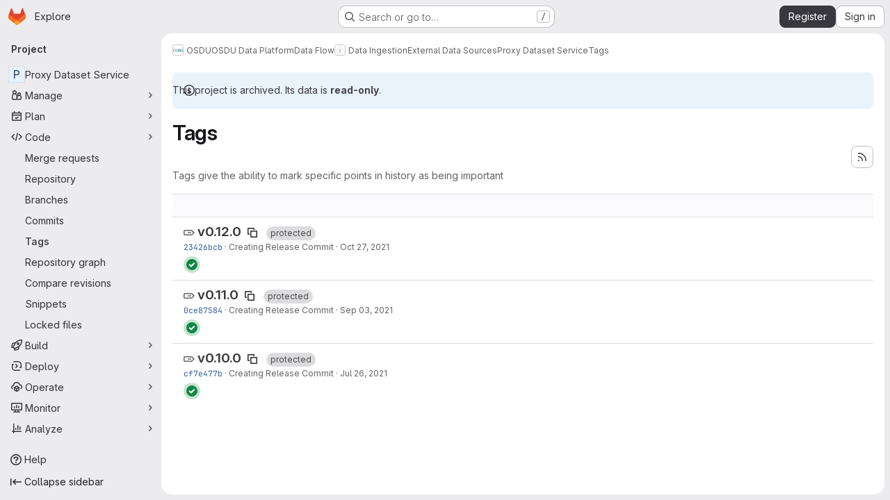

--- FILE ---
content_type: text/html; charset=utf-8
request_url: https://community.opengroup.org/osdu/platform/data-flow/ingestion/external-data-sources/proxy-dataset-service/-/tags
body_size: 10562
content:







<!DOCTYPE html>
<html class="gl-system ui-neutral with-top-bar with-header application-chrome page-with-panels with-gl-container-queries " lang="en">
<head prefix="og: http://ogp.me/ns#">
<meta charset="utf-8">
<meta content="IE=edge" http-equiv="X-UA-Compatible">
<meta content="width=device-width, initial-scale=1" name="viewport">
<title>Tags · OSDU / OSDU Data Platform / Data Flow / Data Ingestion / External Data Sources / Proxy Dataset Service · GitLab</title>
<script>
//<![CDATA[
window.gon={};gon.api_version="v4";gon.default_avatar_url="https://community.opengroup.org/assets/no_avatar-849f9c04a3a0d0cea2424ae97b27447dc64a7dbfae83c036c45b403392f0e8ba.png";gon.max_file_size=10;gon.asset_host=null;gon.webpack_public_path="/assets/webpack/";gon.relative_url_root="";gon.user_color_mode="gl-system";gon.user_color_scheme="white";gon.markdown_surround_selection=null;gon.markdown_automatic_lists=null;gon.markdown_maintain_indentation=null;gon.math_rendering_limits_enabled=true;gon.allow_immediate_namespaces_deletion=true;gon.iframe_rendering_enabled=false;gon.iframe_rendering_allowlist=[];gon.recaptcha_api_server_url="https://www.recaptcha.net/recaptcha/api.js";gon.recaptcha_sitekey="6LdJKZgaAAAAAL1NRvZM6LVINOtATswn_ibAaQgz";gon.gitlab_url="https://community.opengroup.org";gon.promo_url="https://about.gitlab.com";gon.forum_url="https://forum.gitlab.com";gon.docs_url="https://docs.gitlab.com";gon.revision="75b6aa72896";gon.feature_category="source_code_management";gon.gitlab_logo="/assets/gitlab_logo-2957169c8ef64c58616a1ac3f4fc626e8a35ce4eb3ed31bb0d873712f2a041a0.png";gon.secure=true;gon.sprite_icons="/assets/icons-dafe78f1f5f3f39844d40e6211b4b6b2b89533b96324c26e6ca12cfd6cf1b0ca.svg";gon.sprite_file_icons="/assets/file_icons/file_icons-90de312d3dbe794a19dee8aee171f184ff69ca9c9cf9fe37e8b254e84c3a1543.svg";gon.illustrations_path="/images/illustrations.svg";gon.emoji_sprites_css_path="/assets/emoji_sprites-bd26211944b9d072037ec97cb138f1a52cd03ef185cd38b8d1fcc963245199a1.css";gon.emoji_backend_version=4;gon.gridstack_css_path="/assets/lazy_bundles/gridstack-f42069e5c7b1542688660592b48f2cbd86e26b77030efd195d124dbd8fe64434.css";gon.test_env=false;gon.disable_animations=false;gon.suggested_label_colors={"#cc338b":"Magenta-pink","#dc143c":"Crimson","#c21e56":"Rose red","#cd5b45":"Dark coral","#ed9121":"Carrot orange","#eee600":"Titanium yellow","#009966":"Green-cyan","#8fbc8f":"Dark sea green","#6699cc":"Blue-gray","#e6e6fa":"Lavender","#9400d3":"Dark violet","#330066":"Deep violet","#36454f":"Charcoal grey","#808080":"Gray"};gon.first_day_of_week=0;gon.time_display_relative=true;gon.time_display_format=0;gon.ee=true;gon.jh=false;gon.dot_com=false;gon.uf_error_prefix="UF";gon.pat_prefix="";gon.keyboard_shortcuts_enabled=true;gon.broadcast_message_dismissal_path=null;gon.diagramsnet_url="https://embed.diagrams.net";gon.features={"uiForOrganizations":false,"organizationSwitching":false,"findAndReplace":false,"removeMonitorMetrics":true,"newProjectCreationForm":false,"workItemsClientSideBoards":false,"glqlWorkItems":true,"glqlAggregation":false,"glqlTypescript":false,"archiveGroup":false,"accessibleLoadingButton":false,"projectStudioEnabled":true,"advancedContextResolver":true,"duoUiNext":false,"agenticChatGa":true,"dapUseFoundationalFlowsSetting":true,"allowIframesInMarkdown":false};gon.roadmap_epics_limit=1000;gon.subscriptions_url="https://customers.gitlab.com";
//]]>
</script>

<script>
//<![CDATA[
const root = document.documentElement;
if (window.matchMedia('(prefers-color-scheme: dark)').matches) {
  root.classList.add('gl-dark');
}

window.matchMedia('(prefers-color-scheme: dark)').addEventListener('change', (e) => {
  if (e.matches) {
    root.classList.add('gl-dark');
  } else {
    root.classList.remove('gl-dark');
  }
});

//]]>
</script>




<meta content="light dark" name="color-scheme">
<link rel="stylesheet" href="/assets/application-abccfa37b0f17cedddf56895cec864ac4f135996a53749e184b6795ed8e8f38a.css" media="(prefers-color-scheme: light)" />
<link rel="stylesheet" href="/assets/application_dark-781abccc6b4b0c240f759a865fbe4122481d5684e558de337acd8f95da33428a.css" media="(prefers-color-scheme: dark)" />
<link rel="stylesheet" href="/assets/page_bundles/commit_description-9e7efe20f0cef17d0606edabfad0418e9eb224aaeaa2dae32c817060fa60abcc.css" /><link rel="stylesheet" href="/assets/page_bundles/work_items-af321897c3b1ae7c1f6f0cb993681211b837df7ec8e5ff59e3795fd08ab83a13.css" /><link rel="stylesheet" href="/assets/page_bundles/notes_shared-8f7a9513332533cc4a53b3be3d16e69570e82bc87b3f8913578eaeb0dce57e21.css" />
<link rel="stylesheet" href="/assets/tailwind_cqs-cfa5ad95f1919bde4c01925c1fccc6b9fe2b2d8d09292b9cea6682c16a488183.css" />


<link rel="stylesheet" href="/assets/fonts-deb7ad1d55ca77c0172d8538d53442af63604ff490c74acc2859db295c125bdb.css" />
<link rel="stylesheet" href="/assets/highlight/themes/white-c47e38e4a3eafd97b389c0f8eec06dce295f311cdc1c9e55073ea9406b8fe5b0.css" media="(prefers-color-scheme: light)" />
<link rel="stylesheet" href="/assets/highlight/themes/dark-8796b0549a7cd8fd6d2646619fa5840db4505d7031a76d5441a3cee1d12390d2.css" media="(prefers-color-scheme: dark)" />

<script src="/assets/webpack/runtime.60d9ec05.bundle.js" defer="defer"></script>
<script src="/assets/webpack/main.27d230ec.chunk.js" defer="defer"></script>
<script src="/assets/webpack/tracker.85adcc5f.chunk.js" defer="defer"></script>
<script>
//<![CDATA[
window.snowplowOptions = {"namespace":"gl","hostname":"community.opengroup.org:443","postPath":"/-/collect_events","forceSecureTracker":true,"appId":"gitlab_sm"};
gl = window.gl || {};
gl.snowplowStandardContext = {"schema":"iglu:com.gitlab/gitlab_standard/jsonschema/1-1-7","data":{"environment":"self-managed","source":"gitlab-rails","correlation_id":"01KFN9B8F4TH0GDNBV2K93PJB4","extra":{},"user_id":null,"global_user_id":null,"user_type":null,"is_gitlab_team_member":null,"namespace_id":6352,"ultimate_parent_namespace_id":17,"project_id":409,"feature_enabled_by_namespace_ids":null,"realm":"self-managed","deployment_type":"self-managed","context_generated_at":"2026-01-23T11:20:33.955Z"}};
gl.snowplowPseudonymizedPageUrl = "https://community.opengroup.org/namespace6352/project409/-/tags";
gl.maskedDefaultReferrerUrl = null;
gl.ga4MeasurementId = 'G-ENFH3X7M5Y';
gl.duoEvents = ["ai_question_category","perform_completion_worker","process_gitlab_duo_question","agent_platform_session_created","agent_platform_session_dropped","agent_platform_session_finished","agent_platform_session_resumed","agent_platform_session_started","agent_platform_session_stopped","ai_response_time","ci_repository_xray_artifact_created","cleanup_stuck_agent_platform_session","click_enable_ai_catalog_item_button","click_purchase_seats_button_group_duo_pro_home_page","code_suggestion_accepted_in_ide","code_suggestion_rejected_in_ide","code_suggestion_shown_in_ide","code_suggestions_connection_details_rate_limit_exceeded","code_suggestions_direct_access_rate_limit_exceeded","code_suggestions_rate_limit_exceeded","create_ai_catalog_item","create_ai_catalog_item_consumer","create_ai_self_hosted_model","default_answer","delete_ai_catalog_item","delete_ai_catalog_item_consumer","delete_ai_self_hosted_model","detected_high_comment_temperature","detected_repeated_high_comment_temperature","dismiss_sast_vulnerability_false_positive_analysis","encounter_duo_code_review_error_during_review","error_answer","excluded_files_from_duo_code_review","execute_llm_method","find_no_issues_duo_code_review_after_review","find_nothing_to_review_duo_code_review_on_mr","finish_duo_workflow_execution","finish_mcp_tool_call","forced_high_temperature_commenting","i_quickactions_q","include_repository_xray_data_into_code_generation_prompt","mention_gitlabduo_in_mr_comment","post_comment_duo_code_review_on_diff","process_gitlab_duo_slash_command","react_thumbs_down_on_duo_code_review_comment","react_thumbs_up_on_duo_code_review_comment","reported_sast_vulnerability_false_positive_analysis","request_ask_help","request_duo_chat_response","request_review_duo_code_review_on_mr_by_author","request_review_duo_code_review_on_mr_by_non_author","requested_comment_temperature","retry_duo_workflow_execution","start_duo_workflow_execution","start_mcp_tool_call","submit_gitlab_duo_question","tokens_per_embedding","tokens_per_user_request_prompt","tokens_per_user_request_response","trigger_ai_catalog_item","trigger_sast_vulnerability_fp_detection_workflow","troubleshoot_job","update_ai_catalog_item","update_ai_catalog_item_consumer","update_ai_self_hosted_model","update_model_selection_feature","update_self_hosted_ai_feature_to_vendored_model","view_ai_catalog_item","view_ai_catalog_item_index","view_ai_catalog_project_managed"];
gl.onlySendDuoEvents = true;


//]]>
</script>
<link rel="preload" href="/assets/application-abccfa37b0f17cedddf56895cec864ac4f135996a53749e184b6795ed8e8f38a.css" as="style" type="text/css">
<link rel="preload" href="/assets/highlight/themes/white-c47e38e4a3eafd97b389c0f8eec06dce295f311cdc1c9e55073ea9406b8fe5b0.css" as="style" type="text/css">




<script src="/assets/webpack/commons-pages.search.show-super_sidebar.38f249e1.chunk.js" defer="defer"></script>
<script src="/assets/webpack/super_sidebar.db941e69.chunk.js" defer="defer"></script>
<script src="/assets/webpack/commons-pages.groups-pages.groups.achievements-pages.groups.activity-pages.groups.analytics.ci_cd_an-8a40a427.9967ce8c.chunk.js" defer="defer"></script>
<script src="/assets/webpack/commons-pages.projects-pages.projects.activity-pages.projects.alert_management.details-pages.project-93b287cd.4f9ded23.chunk.js" defer="defer"></script>
<script src="/assets/webpack/pages.projects.tags.index.c5ed3b38.chunk.js" defer="defer"></script>

<meta content="object" property="og:type">
<meta content="GitLab" property="og:site_name">
<meta content="Tags · OSDU / OSDU Data Platform / Data Flow / Data Ingestion / External Data Sources / Proxy Dataset Service · GitLab" property="og:title">
<meta content="The Proxy Dataset Service enables the transparent delivery of bulk datasets, such as files, from an external source to the consumer." property="og:description">
<meta content="https://community.opengroup.org/assets/twitter_card-570ddb06edf56a2312253c5872489847a0f385112ddbcd71ccfa1570febab5d2.jpg" property="og:image">
<meta content="64" property="og:image:width">
<meta content="64" property="og:image:height">
<meta content="https://community.opengroup.org/osdu/platform/data-flow/ingestion/external-data-sources/proxy-dataset-service/-/tags" property="og:url">
<meta content="summary" property="twitter:card">
<meta content="Tags · OSDU / OSDU Data Platform / Data Flow / Data Ingestion / External Data Sources / Proxy Dataset Service · GitLab" property="twitter:title">
<meta content="The Proxy Dataset Service enables the transparent delivery of bulk datasets, such as files, from an external source to the consumer." property="twitter:description">
<meta content="https://community.opengroup.org/assets/twitter_card-570ddb06edf56a2312253c5872489847a0f385112ddbcd71ccfa1570febab5d2.jpg" property="twitter:image">

<meta name="csrf-param" content="authenticity_token" />
<meta name="csrf-token" content="dnkXnBrLm1lpuu3T2JsPZxw46x-qZK8diuTBwJ5_snIj0UCDyZtGPVqF3jvmDlSCDlA13xzStC7VB-_xqOXAlA" />
<meta name="csp-nonce" />
<meta name="action-cable-url" content="/-/cable" />
<link href="/-/manifest.json" rel="manifest">
<link rel="icon" type="image/png" href="/uploads/-/system/appearance/favicon/1/favicon_0.ico" id="favicon" data-original-href="/uploads/-/system/appearance/favicon/1/favicon_0.ico" />
<link rel="apple-touch-icon" type="image/x-icon" href="/assets/apple-touch-icon-b049d4bc0dd9626f31db825d61880737befc7835982586d015bded10b4435460.png" />
<link href="/search/opensearch.xml" rel="search" title="Search GitLab" type="application/opensearchdescription+xml">
<link rel="alternate" type="application/atom+xml" title="Proxy Dataset Service tags" href="https://community.opengroup.org/osdu/platform/data-flow/ingestion/external-data-sources/proxy-dataset-service/-/tags?format=atom" />




<meta content="The Proxy Dataset Service enables the transparent delivery of bulk datasets, such as files, from an external source to the consumer." name="description">
<meta content="#F1F0F6" media="(prefers-color-scheme: light)" name="theme-color">
<meta content="#232128" media="(prefers-color-scheme: dark)" name="theme-color">
</head>

<body class="tab-width-8 gl-browser-chrome gl-platform-mac " data-group="external-data-sources" data-group-full-path="osdu/platform/data-flow/ingestion/external-data-sources" data-namespace-id="6352" data-page="projects:tags:index" data-project="proxy-dataset-service" data-project-full-path="osdu/platform/data-flow/ingestion/external-data-sources/proxy-dataset-service" data-project-id="409" data-project-studio-enabled="true">
<div id="js-tooltips-container"></div>

<script>
//<![CDATA[
gl = window.gl || {};
gl.client = {"isChrome":true,"isMac":true};


//]]>
</script>


<header class="super-topbar js-super-topbar"></header>
<div class="layout-page js-page-layout page-with-super-sidebar">
<script>
//<![CDATA[
const outer = document.createElement('div');
outer.style.visibility = 'hidden';
outer.style.overflow = 'scroll';
document.body.appendChild(outer);
const inner = document.createElement('div');
outer.appendChild(inner);
const scrollbarWidth = outer.offsetWidth - inner.offsetWidth;
outer.parentNode.removeChild(outer);
document.documentElement.style.setProperty('--scrollbar-width', `${scrollbarWidth}px`);

//]]>
</script><aside class="js-super-sidebar super-sidebar super-sidebar-loading" data-command-palette="{&quot;project_files_url&quot;:&quot;/osdu/platform/data-flow/ingestion/external-data-sources/proxy-dataset-service/-/files/master?format=json&quot;,&quot;project_blob_url&quot;:&quot;/osdu/platform/data-flow/ingestion/external-data-sources/proxy-dataset-service/-/blob/master&quot;}" data-force-desktop-expanded-sidebar="" data-is-saas="false" data-root-path="/" data-sidebar="{&quot;is_logged_in&quot;:false,&quot;compare_plans_url&quot;:&quot;https://about.gitlab.com/pricing&quot;,&quot;context_switcher_links&quot;:[{&quot;title&quot;:&quot;Explore&quot;,&quot;link&quot;:&quot;/explore&quot;,&quot;icon&quot;:&quot;compass&quot;}],&quot;current_menu_items&quot;:[{&quot;id&quot;:&quot;project_overview&quot;,&quot;title&quot;:&quot;Proxy Dataset Service&quot;,&quot;entity_id&quot;:409,&quot;link&quot;:&quot;/osdu/platform/data-flow/ingestion/external-data-sources/proxy-dataset-service&quot;,&quot;link_classes&quot;:&quot;shortcuts-project&quot;,&quot;is_active&quot;:false},{&quot;id&quot;:&quot;manage_menu&quot;,&quot;title&quot;:&quot;Manage&quot;,&quot;icon&quot;:&quot;users&quot;,&quot;avatar_shape&quot;:&quot;rect&quot;,&quot;link&quot;:&quot;/osdu/platform/data-flow/ingestion/external-data-sources/proxy-dataset-service/activity&quot;,&quot;is_active&quot;:false,&quot;items&quot;:[{&quot;id&quot;:&quot;activity&quot;,&quot;title&quot;:&quot;Activity&quot;,&quot;link&quot;:&quot;/osdu/platform/data-flow/ingestion/external-data-sources/proxy-dataset-service/activity&quot;,&quot;link_classes&quot;:&quot;shortcuts-project-activity&quot;,&quot;is_active&quot;:false},{&quot;id&quot;:&quot;members&quot;,&quot;title&quot;:&quot;Members&quot;,&quot;link&quot;:&quot;/osdu/platform/data-flow/ingestion/external-data-sources/proxy-dataset-service/-/project_members&quot;,&quot;is_active&quot;:false},{&quot;id&quot;:&quot;labels&quot;,&quot;title&quot;:&quot;Labels&quot;,&quot;link&quot;:&quot;/osdu/platform/data-flow/ingestion/external-data-sources/proxy-dataset-service/-/labels&quot;,&quot;is_active&quot;:false}],&quot;separated&quot;:false},{&quot;id&quot;:&quot;plan_menu&quot;,&quot;title&quot;:&quot;Plan&quot;,&quot;icon&quot;:&quot;planning&quot;,&quot;avatar_shape&quot;:&quot;rect&quot;,&quot;link&quot;:&quot;/osdu/platform/data-flow/ingestion/external-data-sources/proxy-dataset-service/-/issues&quot;,&quot;is_active&quot;:false,&quot;items&quot;:[{&quot;id&quot;:&quot;project_issue_list&quot;,&quot;title&quot;:&quot;Issues&quot;,&quot;link&quot;:&quot;/osdu/platform/data-flow/ingestion/external-data-sources/proxy-dataset-service/-/issues&quot;,&quot;link_classes&quot;:&quot;shortcuts-issues has-sub-items&quot;,&quot;pill_count_field&quot;:&quot;openIssuesCount&quot;,&quot;pill_count_dynamic&quot;:false,&quot;is_active&quot;:false},{&quot;id&quot;:&quot;boards&quot;,&quot;title&quot;:&quot;Issue boards&quot;,&quot;link&quot;:&quot;/osdu/platform/data-flow/ingestion/external-data-sources/proxy-dataset-service/-/boards&quot;,&quot;link_classes&quot;:&quot;shortcuts-issue-boards&quot;,&quot;is_active&quot;:false},{&quot;id&quot;:&quot;milestones&quot;,&quot;title&quot;:&quot;Milestones&quot;,&quot;link&quot;:&quot;/osdu/platform/data-flow/ingestion/external-data-sources/proxy-dataset-service/-/milestones&quot;,&quot;is_active&quot;:false},{&quot;id&quot;:&quot;iterations&quot;,&quot;title&quot;:&quot;Iterations&quot;,&quot;link&quot;:&quot;/osdu/platform/data-flow/ingestion/external-data-sources/proxy-dataset-service/-/cadences&quot;,&quot;is_active&quot;:false},{&quot;id&quot;:&quot;project_wiki&quot;,&quot;title&quot;:&quot;Wiki&quot;,&quot;link&quot;:&quot;/osdu/platform/data-flow/ingestion/external-data-sources/proxy-dataset-service/-/wikis/home&quot;,&quot;link_classes&quot;:&quot;shortcuts-wiki&quot;,&quot;is_active&quot;:false},{&quot;id&quot;:&quot;requirements&quot;,&quot;title&quot;:&quot;Requirements&quot;,&quot;link&quot;:&quot;/osdu/platform/data-flow/ingestion/external-data-sources/proxy-dataset-service/-/requirements_management/requirements&quot;,&quot;is_active&quot;:false}],&quot;separated&quot;:false},{&quot;id&quot;:&quot;code_menu&quot;,&quot;title&quot;:&quot;Code&quot;,&quot;icon&quot;:&quot;code&quot;,&quot;avatar_shape&quot;:&quot;rect&quot;,&quot;link&quot;:&quot;/osdu/platform/data-flow/ingestion/external-data-sources/proxy-dataset-service/-/merge_requests&quot;,&quot;is_active&quot;:true,&quot;items&quot;:[{&quot;id&quot;:&quot;project_merge_request_list&quot;,&quot;title&quot;:&quot;Merge requests&quot;,&quot;link&quot;:&quot;/osdu/platform/data-flow/ingestion/external-data-sources/proxy-dataset-service/-/merge_requests&quot;,&quot;link_classes&quot;:&quot;shortcuts-merge_requests&quot;,&quot;pill_count_field&quot;:&quot;openMergeRequestsCount&quot;,&quot;pill_count_dynamic&quot;:false,&quot;is_active&quot;:false},{&quot;id&quot;:&quot;files&quot;,&quot;title&quot;:&quot;Repository&quot;,&quot;link&quot;:&quot;/osdu/platform/data-flow/ingestion/external-data-sources/proxy-dataset-service/-/tree/master&quot;,&quot;link_classes&quot;:&quot;shortcuts-tree&quot;,&quot;is_active&quot;:false},{&quot;id&quot;:&quot;branches&quot;,&quot;title&quot;:&quot;Branches&quot;,&quot;link&quot;:&quot;/osdu/platform/data-flow/ingestion/external-data-sources/proxy-dataset-service/-/branches&quot;,&quot;is_active&quot;:false},{&quot;id&quot;:&quot;commits&quot;,&quot;title&quot;:&quot;Commits&quot;,&quot;link&quot;:&quot;/osdu/platform/data-flow/ingestion/external-data-sources/proxy-dataset-service/-/commits/master?ref_type=heads&quot;,&quot;link_classes&quot;:&quot;shortcuts-commits&quot;,&quot;is_active&quot;:false},{&quot;id&quot;:&quot;tags&quot;,&quot;title&quot;:&quot;Tags&quot;,&quot;link&quot;:&quot;/osdu/platform/data-flow/ingestion/external-data-sources/proxy-dataset-service/-/tags&quot;,&quot;is_active&quot;:true},{&quot;id&quot;:&quot;graphs&quot;,&quot;title&quot;:&quot;Repository graph&quot;,&quot;link&quot;:&quot;/osdu/platform/data-flow/ingestion/external-data-sources/proxy-dataset-service/-/network/master?ref_type=heads&quot;,&quot;link_classes&quot;:&quot;shortcuts-network&quot;,&quot;is_active&quot;:false},{&quot;id&quot;:&quot;compare&quot;,&quot;title&quot;:&quot;Compare revisions&quot;,&quot;link&quot;:&quot;/osdu/platform/data-flow/ingestion/external-data-sources/proxy-dataset-service/-/compare?from=master\u0026to=master&quot;,&quot;is_active&quot;:false},{&quot;id&quot;:&quot;project_snippets&quot;,&quot;title&quot;:&quot;Snippets&quot;,&quot;link&quot;:&quot;/osdu/platform/data-flow/ingestion/external-data-sources/proxy-dataset-service/-/snippets&quot;,&quot;link_classes&quot;:&quot;shortcuts-snippets&quot;,&quot;is_active&quot;:false},{&quot;id&quot;:&quot;file_locks&quot;,&quot;title&quot;:&quot;Locked files&quot;,&quot;link&quot;:&quot;/osdu/platform/data-flow/ingestion/external-data-sources/proxy-dataset-service/path_locks&quot;,&quot;is_active&quot;:false}],&quot;separated&quot;:false},{&quot;id&quot;:&quot;build_menu&quot;,&quot;title&quot;:&quot;Build&quot;,&quot;icon&quot;:&quot;rocket&quot;,&quot;avatar_shape&quot;:&quot;rect&quot;,&quot;link&quot;:&quot;/osdu/platform/data-flow/ingestion/external-data-sources/proxy-dataset-service/-/pipelines&quot;,&quot;is_active&quot;:false,&quot;items&quot;:[{&quot;id&quot;:&quot;pipelines&quot;,&quot;title&quot;:&quot;Pipelines&quot;,&quot;link&quot;:&quot;/osdu/platform/data-flow/ingestion/external-data-sources/proxy-dataset-service/-/pipelines&quot;,&quot;link_classes&quot;:&quot;shortcuts-pipelines&quot;,&quot;is_active&quot;:false},{&quot;id&quot;:&quot;jobs&quot;,&quot;title&quot;:&quot;Jobs&quot;,&quot;link&quot;:&quot;/osdu/platform/data-flow/ingestion/external-data-sources/proxy-dataset-service/-/jobs&quot;,&quot;link_classes&quot;:&quot;shortcuts-builds&quot;,&quot;is_active&quot;:false},{&quot;id&quot;:&quot;pipeline_schedules&quot;,&quot;title&quot;:&quot;Pipeline schedules&quot;,&quot;link&quot;:&quot;/osdu/platform/data-flow/ingestion/external-data-sources/proxy-dataset-service/-/pipeline_schedules&quot;,&quot;link_classes&quot;:&quot;shortcuts-builds&quot;,&quot;is_active&quot;:false},{&quot;id&quot;:&quot;test_cases&quot;,&quot;title&quot;:&quot;Test cases&quot;,&quot;link&quot;:&quot;/osdu/platform/data-flow/ingestion/external-data-sources/proxy-dataset-service/-/quality/test_cases&quot;,&quot;link_classes&quot;:&quot;shortcuts-test-cases&quot;,&quot;is_active&quot;:false},{&quot;id&quot;:&quot;artifacts&quot;,&quot;title&quot;:&quot;Artifacts&quot;,&quot;link&quot;:&quot;/osdu/platform/data-flow/ingestion/external-data-sources/proxy-dataset-service/-/artifacts&quot;,&quot;link_classes&quot;:&quot;shortcuts-builds&quot;,&quot;is_active&quot;:false}],&quot;separated&quot;:false},{&quot;id&quot;:&quot;deploy_menu&quot;,&quot;title&quot;:&quot;Deploy&quot;,&quot;icon&quot;:&quot;deployments&quot;,&quot;avatar_shape&quot;:&quot;rect&quot;,&quot;link&quot;:&quot;/osdu/platform/data-flow/ingestion/external-data-sources/proxy-dataset-service/-/releases&quot;,&quot;is_active&quot;:false,&quot;items&quot;:[{&quot;id&quot;:&quot;releases&quot;,&quot;title&quot;:&quot;Releases&quot;,&quot;link&quot;:&quot;/osdu/platform/data-flow/ingestion/external-data-sources/proxy-dataset-service/-/releases&quot;,&quot;link_classes&quot;:&quot;shortcuts-deployments-releases&quot;,&quot;is_active&quot;:false},{&quot;id&quot;:&quot;packages_registry&quot;,&quot;title&quot;:&quot;Package registry&quot;,&quot;link&quot;:&quot;/osdu/platform/data-flow/ingestion/external-data-sources/proxy-dataset-service/-/packages&quot;,&quot;link_classes&quot;:&quot;shortcuts-container-registry&quot;,&quot;is_active&quot;:false},{&quot;id&quot;:&quot;container_registry&quot;,&quot;title&quot;:&quot;Container registry&quot;,&quot;link&quot;:&quot;/osdu/platform/data-flow/ingestion/external-data-sources/proxy-dataset-service/container_registry&quot;,&quot;is_active&quot;:false},{&quot;id&quot;:&quot;model_registry&quot;,&quot;title&quot;:&quot;Model registry&quot;,&quot;link&quot;:&quot;/osdu/platform/data-flow/ingestion/external-data-sources/proxy-dataset-service/-/ml/models&quot;,&quot;is_active&quot;:false}],&quot;separated&quot;:false},{&quot;id&quot;:&quot;operations_menu&quot;,&quot;title&quot;:&quot;Operate&quot;,&quot;icon&quot;:&quot;cloud-pod&quot;,&quot;avatar_shape&quot;:&quot;rect&quot;,&quot;link&quot;:&quot;/osdu/platform/data-flow/ingestion/external-data-sources/proxy-dataset-service/-/environments&quot;,&quot;is_active&quot;:false,&quot;items&quot;:[{&quot;id&quot;:&quot;environments&quot;,&quot;title&quot;:&quot;Environments&quot;,&quot;link&quot;:&quot;/osdu/platform/data-flow/ingestion/external-data-sources/proxy-dataset-service/-/environments&quot;,&quot;link_classes&quot;:&quot;shortcuts-environments&quot;,&quot;is_active&quot;:false},{&quot;id&quot;:&quot;infrastructure_registry&quot;,&quot;title&quot;:&quot;Terraform modules&quot;,&quot;link&quot;:&quot;/osdu/platform/data-flow/ingestion/external-data-sources/proxy-dataset-service/-/terraform_module_registry&quot;,&quot;is_active&quot;:false}],&quot;separated&quot;:false},{&quot;id&quot;:&quot;monitor_menu&quot;,&quot;title&quot;:&quot;Monitor&quot;,&quot;icon&quot;:&quot;monitor&quot;,&quot;avatar_shape&quot;:&quot;rect&quot;,&quot;link&quot;:&quot;/osdu/platform/data-flow/ingestion/external-data-sources/proxy-dataset-service/-/incidents&quot;,&quot;is_active&quot;:false,&quot;items&quot;:[{&quot;id&quot;:&quot;incidents&quot;,&quot;title&quot;:&quot;Incidents&quot;,&quot;link&quot;:&quot;/osdu/platform/data-flow/ingestion/external-data-sources/proxy-dataset-service/-/incidents&quot;,&quot;is_active&quot;:false},{&quot;id&quot;:&quot;service_desk&quot;,&quot;title&quot;:&quot;Service Desk&quot;,&quot;link&quot;:&quot;/osdu/platform/data-flow/ingestion/external-data-sources/proxy-dataset-service/-/issues/service_desk&quot;,&quot;is_active&quot;:false}],&quot;separated&quot;:false},{&quot;id&quot;:&quot;analyze_menu&quot;,&quot;title&quot;:&quot;Analyze&quot;,&quot;icon&quot;:&quot;chart&quot;,&quot;avatar_shape&quot;:&quot;rect&quot;,&quot;link&quot;:&quot;/osdu/platform/data-flow/ingestion/external-data-sources/proxy-dataset-service/-/value_stream_analytics&quot;,&quot;is_active&quot;:false,&quot;items&quot;:[{&quot;id&quot;:&quot;cycle_analytics&quot;,&quot;title&quot;:&quot;Value stream analytics&quot;,&quot;link&quot;:&quot;/osdu/platform/data-flow/ingestion/external-data-sources/proxy-dataset-service/-/value_stream_analytics&quot;,&quot;link_classes&quot;:&quot;shortcuts-project-cycle-analytics&quot;,&quot;is_active&quot;:false},{&quot;id&quot;:&quot;contributors&quot;,&quot;title&quot;:&quot;Contributor analytics&quot;,&quot;link&quot;:&quot;/osdu/platform/data-flow/ingestion/external-data-sources/proxy-dataset-service/-/graphs/master?ref_type=heads&quot;,&quot;is_active&quot;:false},{&quot;id&quot;:&quot;ci_cd_analytics&quot;,&quot;title&quot;:&quot;CI/CD analytics&quot;,&quot;link&quot;:&quot;/osdu/platform/data-flow/ingestion/external-data-sources/proxy-dataset-service/-/pipelines/charts&quot;,&quot;is_active&quot;:false},{&quot;id&quot;:&quot;repository_analytics&quot;,&quot;title&quot;:&quot;Repository analytics&quot;,&quot;link&quot;:&quot;/osdu/platform/data-flow/ingestion/external-data-sources/proxy-dataset-service/-/graphs/master/charts&quot;,&quot;link_classes&quot;:&quot;shortcuts-repository-charts&quot;,&quot;is_active&quot;:false},{&quot;id&quot;:&quot;code_review&quot;,&quot;title&quot;:&quot;Code review analytics&quot;,&quot;link&quot;:&quot;/osdu/platform/data-flow/ingestion/external-data-sources/proxy-dataset-service/-/analytics/code_reviews&quot;,&quot;is_active&quot;:false},{&quot;id&quot;:&quot;issues&quot;,&quot;title&quot;:&quot;Issue analytics&quot;,&quot;link&quot;:&quot;/osdu/platform/data-flow/ingestion/external-data-sources/proxy-dataset-service/-/analytics/issues_analytics&quot;,&quot;is_active&quot;:false},{&quot;id&quot;:&quot;insights&quot;,&quot;title&quot;:&quot;Insights&quot;,&quot;link&quot;:&quot;/osdu/platform/data-flow/ingestion/external-data-sources/proxy-dataset-service/insights/&quot;,&quot;link_classes&quot;:&quot;shortcuts-project-insights&quot;,&quot;is_active&quot;:false},{&quot;id&quot;:&quot;model_experiments&quot;,&quot;title&quot;:&quot;Model experiments&quot;,&quot;link&quot;:&quot;/osdu/platform/data-flow/ingestion/external-data-sources/proxy-dataset-service/-/ml/experiments&quot;,&quot;is_active&quot;:false}],&quot;separated&quot;:false}],&quot;current_context_header&quot;:&quot;Project&quot;,&quot;university_path&quot;:&quot;https://university.gitlab.com&quot;,&quot;support_path&quot;:&quot;https://about.gitlab.com/get-help/&quot;,&quot;docs_path&quot;:&quot;/help/docs&quot;,&quot;display_whats_new&quot;:false,&quot;show_version_check&quot;:null,&quot;search&quot;:{&quot;search_path&quot;:&quot;/search&quot;,&quot;issues_path&quot;:&quot;/dashboard/issues&quot;,&quot;mr_path&quot;:&quot;/dashboard/merge_requests&quot;,&quot;autocomplete_path&quot;:&quot;/search/autocomplete&quot;,&quot;settings_path&quot;:&quot;/search/settings&quot;,&quot;search_context&quot;:{&quot;group&quot;:{&quot;id&quot;:6352,&quot;name&quot;:&quot;External Data Sources&quot;,&quot;full_name&quot;:&quot;OSDU / OSDU Data Platform / Data Flow / Data Ingestion / External Data Sources&quot;},&quot;group_metadata&quot;:{&quot;issues_path&quot;:&quot;/groups/osdu/platform/data-flow/ingestion/external-data-sources/-/issues&quot;,&quot;mr_path&quot;:&quot;/groups/osdu/platform/data-flow/ingestion/external-data-sources/-/merge_requests&quot;},&quot;project&quot;:{&quot;id&quot;:409,&quot;name&quot;:&quot;Proxy Dataset Service&quot;},&quot;project_metadata&quot;:{&quot;mr_path&quot;:&quot;/osdu/platform/data-flow/ingestion/external-data-sources/proxy-dataset-service/-/merge_requests&quot;,&quot;issues_path&quot;:&quot;/osdu/platform/data-flow/ingestion/external-data-sources/proxy-dataset-service/-/issues&quot;},&quot;code_search&quot;:true,&quot;scope&quot;:null,&quot;for_snippets&quot;:null}},&quot;panel_type&quot;:&quot;project&quot;,&quot;shortcut_links&quot;:[{&quot;title&quot;:&quot;Snippets&quot;,&quot;href&quot;:&quot;/explore/snippets&quot;,&quot;css_class&quot;:&quot;dashboard-shortcuts-snippets&quot;},{&quot;title&quot;:&quot;Groups&quot;,&quot;href&quot;:&quot;/explore/groups&quot;,&quot;css_class&quot;:&quot;dashboard-shortcuts-groups&quot;},{&quot;title&quot;:&quot;Projects&quot;,&quot;href&quot;:&quot;/explore/projects/starred&quot;,&quot;css_class&quot;:&quot;dashboard-shortcuts-projects&quot;}],&quot;terms&quot;:&quot;/-/users/terms&quot;,&quot;sign_in_visible&quot;:&quot;true&quot;,&quot;allow_signup&quot;:&quot;true&quot;,&quot;new_user_registration_path&quot;:&quot;/users/sign_up&quot;,&quot;sign_in_path&quot;:&quot;/users/sign_in?redirect_to_referer=yes&quot;}"></aside>


<div class="panels-container gl-flex gl-gap-3">
<div class="content-panels gl-flex-1 gl-w-full gl-flex gl-gap-3 gl-relative js-content-panels gl-@container/content-panels">
<div class="js-static-panel static-panel content-wrapper gl-relative paneled-view gl-flex-1 gl-overflow-y-auto gl-bg-default" id="static-panel-portal">
<div class="panel-header">
<div class="broadcast-wrapper">



</div>
<div class="top-bar-fixed container-fluid gl-rounded-t-lg gl-sticky gl-top-0 gl-left-0 gl-mx-0 gl-w-full" data-testid="top-bar">
<div class="top-bar-container gl-flex gl-items-center gl-gap-2">
<div class="gl-grow gl-basis-0 gl-flex gl-items-center gl-justify-start gl-gap-3">
<script type="application/ld+json">
{"@context":"https://schema.org","@type":"BreadcrumbList","itemListElement":[{"@type":"ListItem","position":1,"name":"OSDU","item":"https://community.opengroup.org/osdu"},{"@type":"ListItem","position":2,"name":"OSDU Data Platform","item":"https://community.opengroup.org/osdu/platform"},{"@type":"ListItem","position":3,"name":"Data Flow","item":"https://community.opengroup.org/osdu/platform/data-flow"},{"@type":"ListItem","position":4,"name":"Data Ingestion","item":"https://community.opengroup.org/osdu/platform/data-flow/ingestion"},{"@type":"ListItem","position":5,"name":"External Data Sources","item":"https://community.opengroup.org/osdu/platform/data-flow/ingestion/external-data-sources"},{"@type":"ListItem","position":6,"name":"Proxy Dataset Service","item":"https://community.opengroup.org/osdu/platform/data-flow/ingestion/external-data-sources/proxy-dataset-service"},{"@type":"ListItem","position":7,"name":"Tags","item":"https://community.opengroup.org/osdu/platform/data-flow/ingestion/external-data-sources/proxy-dataset-service/-/tags"}]}


</script>
<div data-testid="breadcrumb-links" id="js-vue-page-breadcrumbs-wrapper">
<div data-breadcrumbs-json="[{&quot;text&quot;:&quot;OSDU&quot;,&quot;href&quot;:&quot;/osdu&quot;,&quot;avatarPath&quot;:&quot;/uploads/-/system/group/avatar/17/OSDUimage.png&quot;},{&quot;text&quot;:&quot;OSDU Data Platform&quot;,&quot;href&quot;:&quot;/osdu/platform&quot;,&quot;avatarPath&quot;:null},{&quot;text&quot;:&quot;Data Flow&quot;,&quot;href&quot;:&quot;/osdu/platform/data-flow&quot;,&quot;avatarPath&quot;:null},{&quot;text&quot;:&quot;Data Ingestion&quot;,&quot;href&quot;:&quot;/osdu/platform/data-flow/ingestion&quot;,&quot;avatarPath&quot;:&quot;/uploads/-/system/group/avatar/22/Ingest.png&quot;},{&quot;text&quot;:&quot;External Data Sources&quot;,&quot;href&quot;:&quot;/osdu/platform/data-flow/ingestion/external-data-sources&quot;,&quot;avatarPath&quot;:null},{&quot;text&quot;:&quot;Proxy Dataset Service&quot;,&quot;href&quot;:&quot;/osdu/platform/data-flow/ingestion/external-data-sources/proxy-dataset-service&quot;,&quot;avatarPath&quot;:null},{&quot;text&quot;:&quot;Tags&quot;,&quot;href&quot;:&quot;/osdu/platform/data-flow/ingestion/external-data-sources/proxy-dataset-service/-/tags&quot;,&quot;avatarPath&quot;:null}]" id="js-vue-page-breadcrumbs"></div>
<div id="js-injected-page-breadcrumbs"></div>
<div id="js-page-breadcrumbs-extra"></div>
</div>


<div id="js-work-item-feedback"></div>

</div>

</div>
</div>

</div>
<div class="panel-content">
<div class="panel-content-inner js-static-panel-inner">
<div class="alert-wrapper alert-wrapper-top-space gl-flex gl-flex-col gl-gap-3 container-fluid container-limited">






<div class="gl-alert gl-alert-info gl-alert-not-dismissible" role="alert">
<div class="gl-alert-icon-container">
<svg class="s16 gl-alert-icon gl-alert-icon-no-title" data-testid="information-o-icon"><use href="/assets/icons-dafe78f1f5f3f39844d40e6211b4b6b2b89533b96324c26e6ca12cfd6cf1b0ca.svg#information-o"></use></svg>
</div>
<div class="gl-alert-content" role="alert">
<div class="gl-alert-body">
This project is archived. Its data is <strong>read-only</strong>.

</div>
</div>
</div>
























</div>

<div class="container-fluid container-limited project-highlight-puc">
<main class="content gl-@container/panel gl-pb-3" id="content-body" itemscope itemtype="http://schema.org/SoftwareSourceCode">
<div id="js-drawer-container"></div>
<div class="flash-container flash-container-page sticky" data-testid="flash-container">
<div id="js-global-alerts"></div>
</div>








<header class="gl-flex gl-flex-wrap gl-items-center gl-justify-between gl-gap-y-3 gl-my-5">
<div class="gl-flex gl-flex-wrap gl-justify-between gl-gap-x-5 gl-gap-y-3 gl-w-full @md/panel:gl-flex-nowrap">
<h1 class="gl-heading-1 !gl-m-0" data-testid="page-heading">
Tags
</h1>
<div class="page-heading-actions gl-self-start gl-flex gl-flex-wrap gl-items-center gl-gap-3 gl-w-full gl-shrink-0 @sm/panel:gl-w-auto @md/panel:gl-mt-1 @lg/panel:gl-mt-2" data-testid="page-heading-actions">
<a title="Tags feed" class="gl-button btn btn-icon btn-md btn-default has-tooltip gl-ml-auto" href="/osdu/platform/data-flow/ingestion/external-data-sources/proxy-dataset-service/-/tags?format=atom"><svg class="s16 gl-icon gl-button-icon " data-testid="rss-icon"><use href="/assets/icons-dafe78f1f5f3f39844d40e6211b4b6b2b89533b96324c26e6ca12cfd6cf1b0ca.svg#rss"></use></svg>

</a>

</div>
</div>
<div class="gl-w-full gl-text-subtle" data-testid="page-heading-description">
Tags give the ability to mark specific points in history as being important
</div>
</header>
<div class="row-content-block">
<div data-filter-tags-path="/osdu/platform/data-flow/ingestion/external-data-sources/proxy-dataset-service/-/tags?sort=updated_desc" id="js-tags-sort-dropdown"></div>
</div>

<ul class="flex-list content-list">
<li class="gl-justify-between @md/panel:!gl-flex !gl-items-start !gl-px-5" data-testid="tag-row">
<div class="gl-flex-auto">
<h2 class="gl-inline gl-m-0 gl-font-bold gl-text-size-h2">
<svg class="s16 gl-fill-icon-subtle" data-testid="tag-icon"><use href="/assets/icons-dafe78f1f5f3f39844d40e6211b4b6b2b89533b96324c26e6ca12cfd6cf1b0ca.svg#tag"></use></svg>
<a href="/osdu/platform/data-flow/ingestion/external-data-sources/proxy-dataset-service/-/tags/v0.12.0">v0.12.0</a>
<button class="gl-button btn btn-icon btn-sm btn-default btn-default-tertiary " title="Copy tag name" aria-label="Copy tag name" aria-live="polite" data-toggle="tooltip" data-placement="bottom" data-container="body" data-html="true" data-clipboard-text="v0.12.0" type="button"><svg class="s16 gl-icon gl-button-icon " data-testid="copy-to-clipboard-icon"><use href="/assets/icons-dafe78f1f5f3f39844d40e6211b4b6b2b89533b96324c26e6ca12cfd6cf1b0ca.svg#copy-to-clipboard"></use></svg>

</button>
</h2>
<span class="gl-badge badge badge-pill badge-neutral gl-ml-2"><span class="gl-badge-content">protected</span></span>
<div class="gl-truncate">
<div class="branch-commit gl-text-sm gl-text-subtle gl-truncate">
<a class="commit-sha" href="/osdu/platform/data-flow/ingestion/external-data-sources/proxy-dataset-service/-/commit/23426bcb711fd4aeb0e232d55d5b33cb5b3b729b">23426bcb</a>
&middot;
<span>
<a class="commit-row-message !gl-text-subtle" href="/osdu/platform/data-flow/ingestion/external-data-sources/proxy-dataset-service/-/commit/23426bcb711fd4aeb0e232d55d5b33cb5b3b729b">Creating Release Commit</a>
</span>
&middot;
<span class="gl-text-subtle"><time class="js-timeago" title="Oct 28, 2021 3:58am" datetime="2021-10-28T03:58:57Z" tabindex="0" aria-label="Oct 28, 2021 3:58am" data-toggle="tooltip" data-placement="top" data-container="body">Oct 27, 2021</time></span>
</div>

</div>
</div>
<div class="gl-grow-0 gl-shrink-0 gl-flex gl-flex-row gl-items-center gl-gap-3 gl-mt-2">
<a href="/osdu/platform/data-flow/ingestion/external-data-sources/proxy-dataset-service/-/pipelines/74531" class="ci-icon ci-icon-variant-success gl-inline-flex gl-items-center gl-text-sm" title="Pipeline: passed" data-toggle="tooltip" data-placement="left" data-container="body" data-testid="ci-icon"><span class="ci-icon-gl-icon-wrapper"><svg class="s24 gl-icon" data-testid="status_success_borderless-icon"><use href="/assets/icons-dafe78f1f5f3f39844d40e6211b4b6b2b89533b96324c26e6ca12cfd6cf1b0ca.svg#status_success_borderless"></use></svg></span></a>

<div class="js-source-code-dropdown" data-css-class="" data-download-artifacts="[]" data-download-links="[{&quot;text&quot;:&quot;zip&quot;,&quot;path&quot;:&quot;/osdu/platform/data-flow/ingestion/external-data-sources/proxy-dataset-service/-/archive/v0.12.0/proxy-dataset-service-v0.12.0.zip?ref_type=tags&quot;},{&quot;text&quot;:&quot;tar.gz&quot;,&quot;path&quot;:&quot;/osdu/platform/data-flow/ingestion/external-data-sources/proxy-dataset-service/-/archive/v0.12.0/proxy-dataset-service-v0.12.0.tar.gz?ref_type=tags&quot;},{&quot;text&quot;:&quot;tar.bz2&quot;,&quot;path&quot;:&quot;/osdu/platform/data-flow/ingestion/external-data-sources/proxy-dataset-service/-/archive/v0.12.0/proxy-dataset-service-v0.12.0.tar.bz2?ref_type=tags&quot;},{&quot;text&quot;:&quot;tar&quot;,&quot;path&quot;:&quot;/osdu/platform/data-flow/ingestion/external-data-sources/proxy-dataset-service/-/archive/v0.12.0/proxy-dataset-service-v0.12.0.tar?ref_type=tags&quot;}]"></div>

</div>
</li>
<li class="gl-justify-between @md/panel:!gl-flex !gl-items-start !gl-px-5" data-testid="tag-row">
<div class="gl-flex-auto">
<h2 class="gl-inline gl-m-0 gl-font-bold gl-text-size-h2">
<svg class="s16 gl-fill-icon-subtle" data-testid="tag-icon"><use href="/assets/icons-dafe78f1f5f3f39844d40e6211b4b6b2b89533b96324c26e6ca12cfd6cf1b0ca.svg#tag"></use></svg>
<a href="/osdu/platform/data-flow/ingestion/external-data-sources/proxy-dataset-service/-/tags/v0.11.0">v0.11.0</a>
<button class="gl-button btn btn-icon btn-sm btn-default btn-default-tertiary " title="Copy tag name" aria-label="Copy tag name" aria-live="polite" data-toggle="tooltip" data-placement="bottom" data-container="body" data-html="true" data-clipboard-text="v0.11.0" type="button"><svg class="s16 gl-icon gl-button-icon " data-testid="copy-to-clipboard-icon"><use href="/assets/icons-dafe78f1f5f3f39844d40e6211b4b6b2b89533b96324c26e6ca12cfd6cf1b0ca.svg#copy-to-clipboard"></use></svg>

</button>
</h2>
<span class="gl-badge badge badge-pill badge-neutral gl-ml-2"><span class="gl-badge-content">protected</span></span>
<div class="gl-truncate">
<div class="branch-commit gl-text-sm gl-text-subtle gl-truncate">
<a class="commit-sha" href="/osdu/platform/data-flow/ingestion/external-data-sources/proxy-dataset-service/-/commit/0ce87584c140ca0e3eddd71ee98d1a5b83237fd2">0ce87584</a>
&middot;
<span>
<a class="commit-row-message !gl-text-subtle" href="/osdu/platform/data-flow/ingestion/external-data-sources/proxy-dataset-service/-/commit/0ce87584c140ca0e3eddd71ee98d1a5b83237fd2">Creating Release Commit</a>
</span>
&middot;
<span class="gl-text-subtle"><time class="js-timeago" title="Sep 3, 2021 11:41pm" datetime="2021-09-03T23:41:19Z" tabindex="0" aria-label="Sep 3, 2021 11:41pm" data-toggle="tooltip" data-placement="top" data-container="body">Sep 03, 2021</time></span>
</div>

</div>
</div>
<div class="gl-grow-0 gl-shrink-0 gl-flex gl-flex-row gl-items-center gl-gap-3 gl-mt-2">
<a href="/osdu/platform/data-flow/ingestion/external-data-sources/proxy-dataset-service/-/pipelines/63007" class="ci-icon ci-icon-variant-success gl-inline-flex gl-items-center gl-text-sm" title="Pipeline: passed" data-toggle="tooltip" data-placement="left" data-container="body" data-testid="ci-icon"><span class="ci-icon-gl-icon-wrapper"><svg class="s24 gl-icon" data-testid="status_success_borderless-icon"><use href="/assets/icons-dafe78f1f5f3f39844d40e6211b4b6b2b89533b96324c26e6ca12cfd6cf1b0ca.svg#status_success_borderless"></use></svg></span></a>

<div class="js-source-code-dropdown" data-css-class="" data-download-artifacts="[]" data-download-links="[{&quot;text&quot;:&quot;zip&quot;,&quot;path&quot;:&quot;/osdu/platform/data-flow/ingestion/external-data-sources/proxy-dataset-service/-/archive/v0.11.0/proxy-dataset-service-v0.11.0.zip?ref_type=tags&quot;},{&quot;text&quot;:&quot;tar.gz&quot;,&quot;path&quot;:&quot;/osdu/platform/data-flow/ingestion/external-data-sources/proxy-dataset-service/-/archive/v0.11.0/proxy-dataset-service-v0.11.0.tar.gz?ref_type=tags&quot;},{&quot;text&quot;:&quot;tar.bz2&quot;,&quot;path&quot;:&quot;/osdu/platform/data-flow/ingestion/external-data-sources/proxy-dataset-service/-/archive/v0.11.0/proxy-dataset-service-v0.11.0.tar.bz2?ref_type=tags&quot;},{&quot;text&quot;:&quot;tar&quot;,&quot;path&quot;:&quot;/osdu/platform/data-flow/ingestion/external-data-sources/proxy-dataset-service/-/archive/v0.11.0/proxy-dataset-service-v0.11.0.tar?ref_type=tags&quot;}]"></div>

</div>
</li>
<li class="gl-justify-between @md/panel:!gl-flex !gl-items-start !gl-px-5" data-testid="tag-row">
<div class="gl-flex-auto">
<h2 class="gl-inline gl-m-0 gl-font-bold gl-text-size-h2">
<svg class="s16 gl-fill-icon-subtle" data-testid="tag-icon"><use href="/assets/icons-dafe78f1f5f3f39844d40e6211b4b6b2b89533b96324c26e6ca12cfd6cf1b0ca.svg#tag"></use></svg>
<a href="/osdu/platform/data-flow/ingestion/external-data-sources/proxy-dataset-service/-/tags/v0.10.0">v0.10.0</a>
<button class="gl-button btn btn-icon btn-sm btn-default btn-default-tertiary " title="Copy tag name" aria-label="Copy tag name" aria-live="polite" data-toggle="tooltip" data-placement="bottom" data-container="body" data-html="true" data-clipboard-text="v0.10.0" type="button"><svg class="s16 gl-icon gl-button-icon " data-testid="copy-to-clipboard-icon"><use href="/assets/icons-dafe78f1f5f3f39844d40e6211b4b6b2b89533b96324c26e6ca12cfd6cf1b0ca.svg#copy-to-clipboard"></use></svg>

</button>
</h2>
<span class="gl-badge badge badge-pill badge-neutral gl-ml-2"><span class="gl-badge-content">protected</span></span>
<div class="gl-truncate">
<div class="branch-commit gl-text-sm gl-text-subtle gl-truncate">
<a class="commit-sha" href="/osdu/platform/data-flow/ingestion/external-data-sources/proxy-dataset-service/-/commit/cf7e477b2e555e6a94c1a45d8c06cba07588fadc">cf7e477b</a>
&middot;
<span>
<a class="commit-row-message !gl-text-subtle" href="/osdu/platform/data-flow/ingestion/external-data-sources/proxy-dataset-service/-/commit/cf7e477b2e555e6a94c1a45d8c06cba07588fadc">Creating Release Commit</a>
</span>
&middot;
<span class="gl-text-subtle"><time class="js-timeago" title="Jul 26, 2021 4:30am" datetime="2021-07-26T04:30:20Z" tabindex="0" aria-label="Jul 26, 2021 4:30am" data-toggle="tooltip" data-placement="top" data-container="body">Jul 26, 2021</time></span>
</div>

</div>
</div>
<div class="gl-grow-0 gl-shrink-0 gl-flex gl-flex-row gl-items-center gl-gap-3 gl-mt-2">
<a href="/osdu/platform/data-flow/ingestion/external-data-sources/proxy-dataset-service/-/pipelines/54192" class="ci-icon ci-icon-variant-success gl-inline-flex gl-items-center gl-text-sm" title="Pipeline: passed" data-toggle="tooltip" data-placement="left" data-container="body" data-testid="ci-icon"><span class="ci-icon-gl-icon-wrapper"><svg class="s24 gl-icon" data-testid="status_success_borderless-icon"><use href="/assets/icons-dafe78f1f5f3f39844d40e6211b4b6b2b89533b96324c26e6ca12cfd6cf1b0ca.svg#status_success_borderless"></use></svg></span></a>

<div class="js-source-code-dropdown" data-css-class="" data-download-artifacts="[]" data-download-links="[{&quot;text&quot;:&quot;zip&quot;,&quot;path&quot;:&quot;/osdu/platform/data-flow/ingestion/external-data-sources/proxy-dataset-service/-/archive/v0.10.0/proxy-dataset-service-v0.10.0.zip?ref_type=tags&quot;},{&quot;text&quot;:&quot;tar.gz&quot;,&quot;path&quot;:&quot;/osdu/platform/data-flow/ingestion/external-data-sources/proxy-dataset-service/-/archive/v0.10.0/proxy-dataset-service-v0.10.0.tar.gz?ref_type=tags&quot;},{&quot;text&quot;:&quot;tar.bz2&quot;,&quot;path&quot;:&quot;/osdu/platform/data-flow/ingestion/external-data-sources/proxy-dataset-service/-/archive/v0.10.0/proxy-dataset-service-v0.10.0.tar.bz2?ref_type=tags&quot;},{&quot;text&quot;:&quot;tar&quot;,&quot;path&quot;:&quot;/osdu/platform/data-flow/ingestion/external-data-sources/proxy-dataset-service/-/archive/v0.10.0/proxy-dataset-service-v0.10.0.tar?ref_type=tags&quot;}]"></div>

</div>
</li>

</ul>


</main>
</div>

</div>

</div>
</div>
<div class="js-dynamic-panel paneled-view contextual-panel gl-@container/panel !gl-absolute gl-shadow-lg @xl/content-panels:gl-w-1/2 @xl/content-panels:gl-shadow-none @xl/content-panels:!gl-relative" id="contextual-panel-portal"></div>
</div>
</div>

</div>


<script>
//<![CDATA[
if ('loading' in HTMLImageElement.prototype) {
  document.querySelectorAll('img.lazy').forEach(img => {
    img.loading = 'lazy';
    let imgUrl = img.dataset.src;
    // Only adding width + height for avatars for now
    if (imgUrl.indexOf('/avatar/') > -1 && imgUrl.indexOf('?') === -1) {
      const targetWidth = img.getAttribute('width') || img.width;
      imgUrl += `?width=${targetWidth}`;
    }
    img.src = imgUrl;
    img.removeAttribute('data-src');
    img.classList.remove('lazy');
    img.classList.add('js-lazy-loaded');
    img.dataset.testid = 'js-lazy-loaded-content';
  });
}

//]]>
</script>
<script>
//<![CDATA[
gl = window.gl || {};
gl.experiments = {};


//]]>
</script>

</body>
</html>

